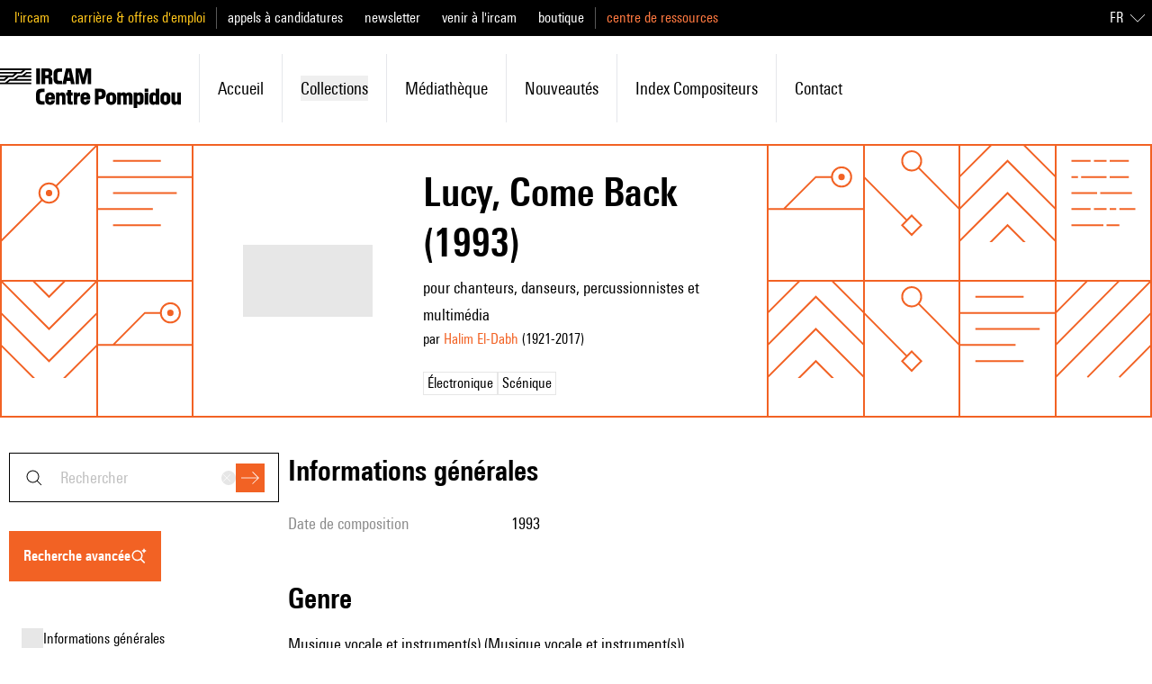

--- FILE ---
content_type: text/javascript; charset=utf-8
request_url: https://brahms.ircam.fr/_nuxt/DuHyLnMa.js
body_size: 568
content:
import{d as a,b as s,o as d,J as n,K as t}from"#entry";const h=a({__name:"Base",props:{shadow:{type:String,default:"hover"},elevation:{type:String,default:"md"}},setup(o){const e={sm:{hover:"border hover:shadow-sm focus:shadow-sm",always:"border shadow-sm",never:"border "},md:{hover:"border-2 hover:shadow-md focus:shadow-md",always:"border-2 shadow-md",never:"border-2 "},lg:{hover:"border-2 hover:shadow-lg focus:shadow-lg",always:"border-2 shadow-lg",never:"border-2 "}};return(r,l)=>(d(),s("div",{class:n(["transform-gpu border-black bg-shade-50 transition-shadow duration-200",e[o.elevation][o.shadow]])},[t(r.$slots,"default")],2))}}),c=Object.assign(h,{__name:"CardBase"});export{c as _};
